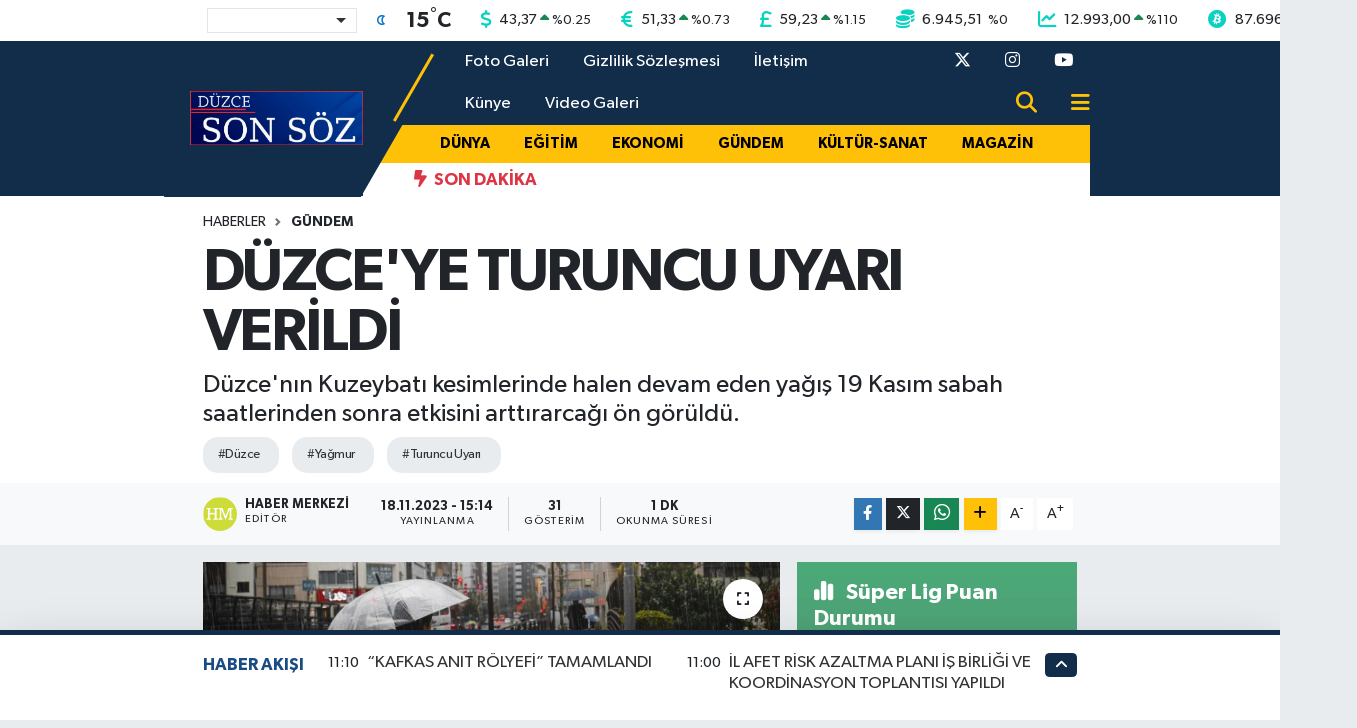

--- FILE ---
content_type: text/html; charset=utf-8
request_url: https://www.google.com/recaptcha/api2/aframe
body_size: -85
content:
<!DOCTYPE HTML><html><head><meta http-equiv="content-type" content="text/html; charset=UTF-8"></head><body><script nonce="Yt-pbO7B8oZCIV94Bw5lQw">/** Anti-fraud and anti-abuse applications only. See google.com/recaptcha */ try{var clients={'sodar':'https://pagead2.googlesyndication.com/pagead/sodar?'};window.addEventListener("message",function(a){try{if(a.source===window.parent){var b=JSON.parse(a.data);var c=clients[b['id']];if(c){var d=document.createElement('img');d.src=c+b['params']+'&rc='+(localStorage.getItem("rc::a")?sessionStorage.getItem("rc::b"):"");window.document.body.appendChild(d);sessionStorage.setItem("rc::e",parseInt(sessionStorage.getItem("rc::e")||0)+1);localStorage.setItem("rc::h",'1769366122904');}}}catch(b){}});window.parent.postMessage("_grecaptcha_ready", "*");}catch(b){}</script></body></html>